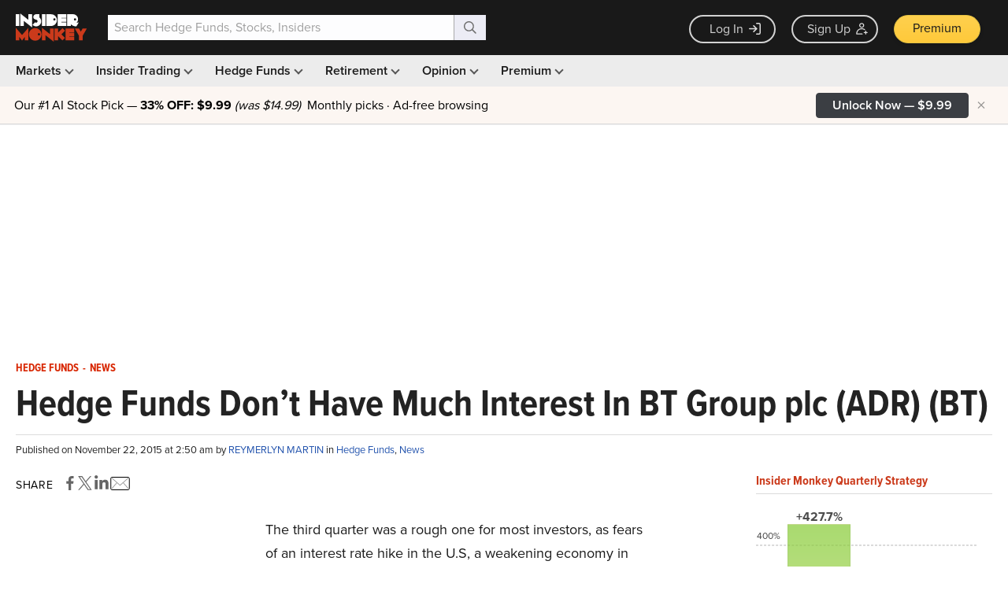

--- FILE ---
content_type: text/html; charset=utf-8
request_url: https://www.google.com/recaptcha/api2/aframe
body_size: 269
content:
<!DOCTYPE HTML><html><head><meta http-equiv="content-type" content="text/html; charset=UTF-8"></head><body><script nonce="U1ZCnb3x6PJhsDDxJKgMZw">/** Anti-fraud and anti-abuse applications only. See google.com/recaptcha */ try{var clients={'sodar':'https://pagead2.googlesyndication.com/pagead/sodar?'};window.addEventListener("message",function(a){try{if(a.source===window.parent){var b=JSON.parse(a.data);var c=clients[b['id']];if(c){var d=document.createElement('img');d.src=c+b['params']+'&rc='+(localStorage.getItem("rc::a")?sessionStorage.getItem("rc::b"):"");window.document.body.appendChild(d);sessionStorage.setItem("rc::e",parseInt(sessionStorage.getItem("rc::e")||0)+1);localStorage.setItem("rc::h",'1768786599899');}}}catch(b){}});window.parent.postMessage("_grecaptcha_ready", "*");}catch(b){}</script></body></html>

--- FILE ---
content_type: application/javascript
request_url: https://prism.app-us1.com/?a=69633062&u=https%3A%2F%2Fwww.insidermonkey.com%2Fblog%2Fhedge-funds-dont-have-much-interest-in-bt-group-plc-adr-bt-385881%2F
body_size: 123
content:
window.visitorGlobalObject=window.visitorGlobalObject||window.prismGlobalObject;window.visitorGlobalObject.setVisitorId('5a611c41-4af6-4be5-b775-beb47ef8af85', '69633062');window.visitorGlobalObject.setWhitelistedServices('tracking', '69633062');